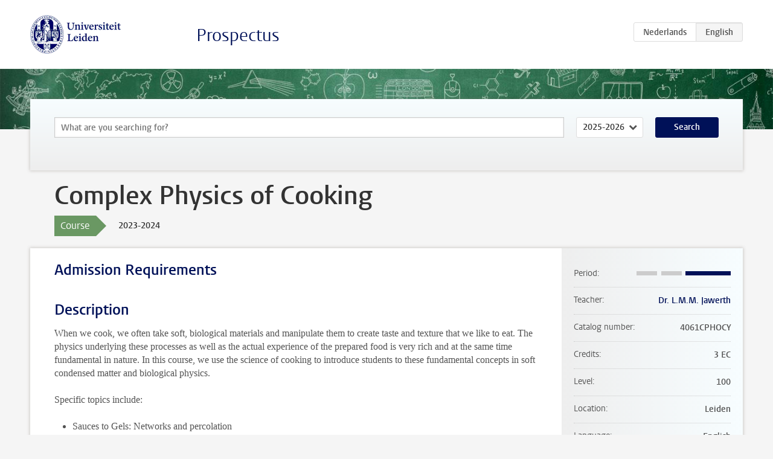

--- FILE ---
content_type: text/html; charset=UTF-8
request_url: https://studiegids.universiteitleiden.nl/en/courses/118180/complex-physics-of-cooking
body_size: 3987
content:
<!DOCTYPE html>
<html lang="en">
<head>
    <meta charset="utf-8">
    <meta name="viewport" content="width=device-width, initial-scale=1, maximum-scale=1">
    <meta http-equiv="X-UA-Compatible" content="IE=edge" />
    <title>Complex Physics of Cooking, 2023-2024 - Prospectus - Universiteit Leiden</title>

    <!-- icons -->
    <link rel="shortcut icon" href="https://www.universiteitleiden.nl/design-1.0/assets/icons/favicon.ico" />
    <link rel="icon" type="image/png" sizes="32x32" href="https://www.universiteitleiden.nl/design-1.0/assets/icons/icon-32px.png" />
    <link rel="icon" type="image/png" sizes="96x96" href="https://www.universiteitleiden.nl/design-1.0/assets/icons/icon-96px.png" />
    <link rel="icon" type="image/png" sizes="195x195" href="https://www.universiteitleiden.nl/design-1.0/assets/icons/icon-195px.png" />

    <link rel="apple-touch-icon" href="https://www.universiteitleiden.nl/design-1.0/assets/icons/icon-120px.png" /> <!-- iPhone retina -->
    <link rel="apple-touch-icon" sizes="180x180" href="https://www.universiteitleiden.nl/design-1.0/assets/icons/icon-180px.png" /> <!-- iPhone 6 plus -->
    <link rel="apple-touch-icon" sizes="152x152" href="https://www.universiteitleiden.nl/design-1.0/assets/icons/icon-152px.png" /> <!-- iPad retina -->
    <link rel="apple-touch-icon" sizes="167x167" href="https://www.universiteitleiden.nl/design-1.0/assets/icons/icon-167px.png" /> <!-- iPad pro -->

    <link rel="stylesheet" href="https://www.universiteitleiden.nl/design-1.0/css/ul2common/screen.css">
    <link rel="stylesheet" href="/css/screen.css" />
</head>
<body class="prospectus course">
<script> document.body.className += ' js'; </script>


<div class="header-container">
    <header class="wrapper clearfix">
        <p class="logo">
            <a href="https://studiegids.universiteitleiden.nl/en">
                <img width="151" height="64" src="https://www.universiteitleiden.nl/design-1.0/assets/images/zegel.png" alt="Universiteit Leiden"/>
            </a>
        </p>
        <p class="site-name"><a href="https://studiegids.universiteitleiden.nl/en">Prospectus</a></p>
        <div class="language-btn-group">
                        <a href="https://studiegids.universiteitleiden.nl/courses/118180/complex-physics-of-cooking" class="btn">
                <abbr title="Nederlands">nl</abbr>
            </a>
                                <span class="btn active">
                <abbr title="English">en</abbr>
            </span>
            </div>    </header>
</div>

<div class="hero" data-bgset="/img/hero-435w.jpg 435w, /img/hero-786w.jpg 786w, /img/hero-1440w.jpg 1440w, /img/hero-2200w.jpg 2200w"></div>


    <div class="search-container">
    <form action="https://studiegids.universiteitleiden.nl/en/search" class="search-form wrapper">
        <input type="hidden" name="for" value="courses" />
        <div class="search">
            <!-- <label class="select">
    <span>Search for</span>
    <select name="for">
                    <option value="courses">Courses</option>
                    <option value="programmes">Programmes</option>
            </select>
</label> -->
            <label class="keywords no-label">
    <span>Keywords</span>
    <input type="search" name="q" value="" placeholder="What are you searching for?" autofocus autocomplete="off"/>
</label>            <label class="select no-label">
    <span>Academic year</span>
    <select name="edition">
                    <option>2026-2027</option>
                    <option selected>2025-2026</option>
                    <option>2024-2025</option>
                    <option>2023-2024</option>
                    <option>2022-2023</option>
                    <option>2021-2022</option>
                    <option>2020-2021</option>
                    <option>2019-2020</option>
                    <option>2018-2019</option>
                    <option>2017-2018</option>
                    <option>2016-2017</option>
                    <option>2015-2016</option>
                    <option>2014-2015</option>
                    <option>2013-2014</option>
                    <option>2012-2013</option>
                    <option>2011-2012</option>
                    <option>2010-2011</option>
            </select>
</label>            <button type="submit">Search</button>        </div>
    </form>
</div>



    <div class="main-container">
        <div class="wrapper summary">
            <article class="content">
                <h1>Complex Physics of Cooking</h1>
                <div class="meta">
                    <div class="entity">
                        <span><b>Course</b></span>
                    </div>
                    <div class="edition">
                        <span>2023-2024</span>
                    </div>
                                    </div>
            </article>
        </div>
        <div class="wrapper main clearfix">

            <article class="content">
                <h2>Admission Requirements</h2>


<h2>Description</h2>

<p>When we cook, we often take soft, biological materials and manipulate them to create taste and texture that we like to eat.  The physics underlying these processes as well as the actual experience of the prepared food is very rich and at the same time fundamental in nature.  In this course, we use the science of cooking to introduce students to these fundamental concepts in soft condensed matter and biological physics.</p>

<p>Specific topics include:</p>

<ul>
<li><p>Sauces to Gels: Networks and percolation</p></li>
<li><p>Fractal structures</p></li>
<li><p>Texture: Elasticity and viscosity</p></li>
<li><p>Visco-elasticity</p></li>
<li><p>From mayonnaise to bread: emulsions and foams</p></li>
</ul>


<h2>Course Objectives</h2>

<p>On completing this course, you will know how to:</p>

<ul>
<li><p>Describe networks and percolated states</p></li>
<li><p>Determine the fractal dimension of a structure</p></li>
<li><p>Determine the viscosity and elasticity of simple materials</p></li>
<li><p>Be familiar with basic mechanical models and their viscoelastic features</p></li>
<li><p>Identify and create a mechanical diagram to represent a material</p></li>
<li><p>Analyze basic structural characteristics of foams and emulsions</p></li>
</ul>


<h2>Timetable</h2>

<p><a href="https://www.student.universiteitleiden.nl/studie-en-studeren/studie/onderwijsinformatie/roosters/wiskunde-en-natuurwetenschappen/natuurkunde-bsc?cf=wiskunde-en-natuurwetenschappen&amp;cd=natuurkunde-bsc#tab-2">Schedule</a><br>
For detailed information go to Timetable in <a href="https://brightspace.universiteitleiden.nl/">Brightspace</a></p>

<p>You will find the timetables for all courses and degree programmes of Leiden University in the tool <a href="https://rooster.universiteitleiden.nl/schedule">MyTimetable</a> (login). Any teaching activities that you have sucessfully registered for in MyStudyMap will automatically be displayed in MyTimeTable. Any timetables that you add manually, will be saved and automatically displayed the next time you sign in.</p>

<p>MyTimetable allows you to integrate your timetable with your calendar apps such as Outlook, Google Calendar, Apple Calendar and other calendar apps on your smartphone. Any timetable changes will be automatically synced with your calendar. If you wish, you can also receive an email notification of the change. You can turn notifications on in ‘Settings’ (after login).</p>

<p>For more information, watch the <a href="https://www.youtube.com/watch?app=desktop&amp;v=jzr7eOCM9OY">video</a> or go the the &#039;help-page&#039; in MyTimetable. Please note: Joint Degree students Leiden/Delft have to merge their two different timetables into one. <a href="https://www.youtube.com/watch?v=5VZxQH3mXXg">This video</a> explains how to do this.</p>


<h2>Mode of Instruction</h2>

<p>See <a href="https://brightspace.universiteitleiden.nl/">Brightspace</a><br>
Lectures, tutorials (exercise classes) and homework assignments. The lectures, exercises and exam are in English.</p>


<h2>Assessment Method</h2>

<p>Written exam at the conclusion of the course.</p>

<p>There will also be homework assignments. Participation in the problem sessions and handing in homework assignments can earn you a bonus of maximally 1 grade point on top of the exam grade.</p>


<h2>Reading list</h2>

<p>Textbook: Science and cooking by Brenner, Sörenson and Weitz</p>


<h2>Registration</h2>

<p>From the academic year 2022-2023 on every student has to register for courses with the new enrollment tool MyStudyMap. There are two registration periods per year: registration for the fall semester opens in July and registration for the spring semester opens in December. Please see <a href="https://www.student.universiteitleiden.nl/en/administrative-matters/registration--de-registration/course-and-exam-enrolment/course-and-exam-enrolment/science/biology-bsc?cf=science&amp;cd=biology-bsc#tab-1">this page</a> for more information. An exemption is the fall semester for 1st year bachelor students, the student administration will enroll this group.</p>

<p>Please note that it is compulsory to both preregister and confirm your participation for every exam and retake. Not being registered for a course means that you are not allowed to participate in the final exam of the course. Confirming your exam participation is possible until ten days before the exam.<br>
Extensive  FAQ&#039;s on MyStudymap can be found <a href="https://studentuniversiteitleiden.screenstepslive.com/a/1490971-all-about-planning-and-enrollments">here</a>.</p>


<h2>Contact</h2>

<p><a href="https://www.universiteitleiden.nl/medewerkers/louise-jawerth#tab-1">Dr. Louise Jawerth</a></p>


<h2>Remarks</h2>

<p>You will learn to allocate your time to accomplish problem sets within their deadlines.</p>

            </article>

            <aside>
                <dl>
                    <dt>Period</dt>
                    <dd class="has-block-lines"><div class="block-lines"><span class="block block-1 block-off"></span><span class="block block-2 block-off"></span><span class="block block-3 block-on"></span><span class="block block-4 block-on"></span></div></dd>
                                            <dt>Teacher</dt>
                                                    <dd><a href="https://www.universiteitleiden.nl/en/staffmembers/louise-jawerth">Dr. L.M.M. Jawerth</a></dd>
                                                                                    <dt>Catalog number</dt>
                    <dd>4061CPHOCY</dd>
                                                            <dt>Credits</dt>
                    <dd>3 EC</dd>
                                                            <dt>Level</dt>
                    <dd>100</dd>
                                                            <dt>Location</dt>
                    <dd>Leiden</dd>
                                                            <dt>Language</dt>
                    <dd>English</dd>
                                                            <dt>Faculty</dt>
                    <dd>Science</dd>
                                                            <dt>Brightspace</dt>
                    <dd>Yes</dd>
                                    </dl>

                                    <h2>Part of</h2>
                    <ul class="link-list">
                                                    <li>
                                <a href="https://studiegids.universiteitleiden.nl/en/studies/9654/astronomy-and-physics-double-bachelor">
                                    <strong>Astronomy and Physics (double bachelor)</strong>
                                    <span class="meta">Bachelor</span>
                                </a>
                            </li>
                                                    <li>
                                <a href="https://studiegids.universiteitleiden.nl/en/studies/9574/natuurkunde">
                                    <strong>Natuurkunde</strong>
                                    <span class="meta">Bachelor</span>
                                </a>
                            </li>
                                                    <li>
                                <a href="https://studiegids.universiteitleiden.nl/en/studies/9575/natuurkunde-en-sterrenkunde-dubbele-bachelor">
                                    <strong>Natuurkunde en Sterrenkunde (dubbele bachelor)</strong>
                                    <span class="meta">Bachelor</span>
                                </a>
                            </li>
                                                    <li>
                                <a href="https://studiegids.universiteitleiden.nl/en/studies/9576/natuurkunde-en-wiskunde-dubbele-bachelor">
                                    <strong>Natuurkunde en Wiskunde (dubbele bachelor)</strong>
                                    <span class="meta">Bachelor</span>
                                </a>
                            </li>
                                            </ul>
                
                
                                <h2>Available as</h2>
                <dl>
                                            <dt>A la Carte</dt>
                        <dd>No</dd>
                                            <dt>Contract</dt>
                        <dd>Yes</dd>
                                            <dt>Elective choice</dt>
                        <dd>Yes</dd>
                                            <dt>Evening course</dt>
                        <dd>No</dd>
                                            <dt>Exchange / Study Abroad</dt>
                        <dd>Yes</dd>
                                            <dt>Honours Class</dt>
                        <dd>No</dd>
                                    </dl>
                
                                    <h2>Course load (84h)</h2>
                    <dl>
                                                    <dt class="depth-0">Lectures</dt>
                            <dd class="depth-0">
                                                                    10h
                                                            </dd>
                                                    <dt class="depth-1">Lecture</dt>
                            <dd class="depth-1">
                                                                    ?
                                                            </dd>
                                                    <dt class="depth-1">Tutorial</dt>
                            <dd class="depth-1">
                                                                    ?
                                                            </dd>
                                                    <dt class="depth-0">Practical work</dt>
                            <dd class="depth-0">
                                                                    0h
                                                            </dd>
                                                    <dt class="depth-0">Tutoring</dt>
                            <dd class="depth-0">
                                                                    0h
                                                            </dd>
                                                    <dt class="depth-0">Examination</dt>
                            <dd class="depth-0">
                                                                    2h
                                                            </dd>
                                                    <dt class="depth-1">Paper</dt>
                            <dd class="depth-1">
                                                                    ?
                                                            </dd>
                                                    <dt class="depth-1">Exam</dt>
                            <dd class="depth-1">
                                                                    ?
                                                            </dd>
                                                    <dt class="depth-1">Other examinations</dt>
                            <dd class="depth-1">
                                                                    ?
                                                            </dd>
                                                    <dt class="depth-0">Self-tuition</dt>
                            <dd class="depth-0">
                                                                    72h
                                                            </dd>
                                                    <dt class="depth-0">Other</dt>
                            <dd class="depth-0">
                                                                    0h
                                                            </dd>
                                            </dl>
                            </aside>

        </div>
    </div>


<div class="footer-container">
    <footer class="wrapper">
        <p><a href="https://www.student.universiteitleiden.nl/en">Student website</a> — <a href="https://www.organisatiegids.universiteitleiden.nl/en/regulations/general/privacy-statements">Privacy</a> — <a href="/en/contact">Contact</a></p>

    </footer>
</div>

<script async defer src="/js/ul2.js" data-main="/js/ul2common/main.js"></script>
<script async defer src="/js/prospectus.js"></script>

    <script async src="https://www.googletagmanager.com/gtag/js?id=UA-874564-27"></script>
    <script>
        window.dataLayer = window.dataLayer || [];
        function gtag(){dataLayer.push(arguments);}
        gtag('js', new Date());
        gtag('config', 'UA-874564-27', {'anonymize_ip':true});
    </script>

</body>
</html>
